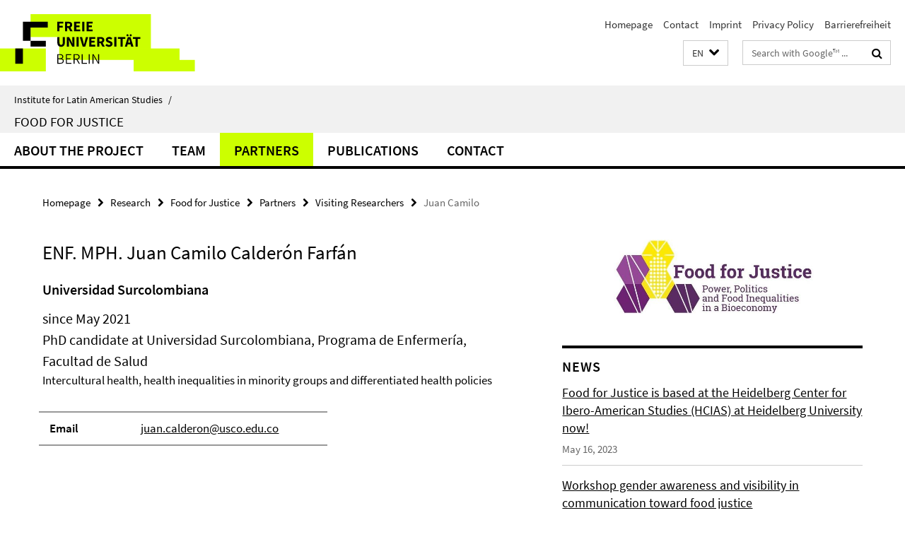

--- FILE ---
content_type: text/html; charset=utf-8
request_url: https://www.lai.fu-berlin.de/en/forschung-alt/food-for-justice/index.html?comp=navbar&irq=1&pm=0
body_size: 1316
content:
<!-- BEGIN Fragment default/26011920/navbar-wrapper/100856221/1644926072/?130027:1800 -->
<!-- BEGIN Fragment default/26011920/navbar/87928a22624177ee351f2900a24b8ec468a319bc/?123028:86400 -->
<nav class="main-nav-container no-print nocontent" style="display: none;"><div class="container main-nav-container-inner"><div class="main-nav-scroll-buttons" style="display:none"><div id="main-nav-btn-scroll-left" role="button"><div class="fa fa-angle-left"></div></div><div id="main-nav-btn-scroll-right" role="button"><div class="fa fa-angle-right"></div></div></div><div class="main-nav-toggle"><span class="main-nav-toggle-text">Menu</span><span class="main-nav-toggle-icon"><span class="line"></span><span class="line"></span><span class="line"></span></span></div><ul class="main-nav level-1" id="fub-main-nav"><li class="main-nav-item level-1 has-children" data-index="0" data-menu-item-path="/en/forschung-alt/food-for-justice/about" data-menu-shortened="0" id="main-nav-item-about"><a class="main-nav-item-link level-1" href="/en/forschung-alt/food-for-justice/about/index.html">About the Project</a><div class="icon-has-children"><div class="fa fa-angle-right"></div><div class="fa fa-angle-down"></div><div class="fa fa-angle-up"></div></div><div class="container main-nav-parent level-2" style="display:none"><a class="main-nav-item-link level-1" href="/en/forschung-alt/food-for-justice/about/index.html"><span>Overview About the Project</span></a></div><ul class="main-nav level-2"><li class="main-nav-item level-2 " data-menu-item-path="/en/forschung-alt/food-for-justice/about/Overview"><a class="main-nav-item-link level-2" href="/en/forschung-alt/food-for-justice/about/Overview/index.html">Overview</a></li><li class="main-nav-item level-2 " data-menu-item-path="/en/forschung-alt/food-for-justice/about/Conceptual-Framework"><a class="main-nav-item-link level-2" href="/en/forschung-alt/food-for-justice/about/Conceptual-Framework/index.html">Conceptual Framework</a></li><li class="main-nav-item level-2 " data-menu-item-path="/en/forschung-alt/food-for-justice/about/CaseStudies"><a class="main-nav-item-link level-2" href="/en/forschung-alt/food-for-justice/about/CaseStudies/index.html">Case Studies</a></li><li class="main-nav-item level-2 " data-menu-item-path="/en/forschung-alt/food-for-justice/about/Methods"><a class="main-nav-item-link level-2" href="/en/forschung-alt/food-for-justice/about/Methods/index.html">Methods</a></li><li class="main-nav-item level-2 " data-menu-item-path="/en/forschung-alt/food-for-justice/about/FFJ-and-SDG_s"><a class="main-nav-item-link level-2" href="/en/forschung-alt/food-for-justice/about/FFJ-and-SDG_s/index.html">Food for Justice and Sustainable Development Goals (SDGs)</a></li></ul></li><li class="main-nav-item level-1" data-index="1" data-menu-item-path="/en/forschung-alt/food-for-justice/team" data-menu-shortened="0" id="main-nav-item-team"><a class="main-nav-item-link level-1" href="/en/forschung-alt/food-for-justice/team/index.html">Team</a></li><li class="main-nav-item level-1 has-children" data-index="2" data-menu-item-path="/en/forschung-alt/food-for-justice/Partners" data-menu-shortened="0" id="main-nav-item-Partners"><a class="main-nav-item-link level-1" href="/en/forschung-alt/food-for-justice/Partners/index.html">Partners</a><div class="icon-has-children"><div class="fa fa-angle-right"></div><div class="fa fa-angle-down"></div><div class="fa fa-angle-up"></div></div><div class="container main-nav-parent level-2" style="display:none"><a class="main-nav-item-link level-1" href="/en/forschung-alt/food-for-justice/Partners/index.html"><span>Overview Partners</span></a></div><ul class="main-nav level-2"><li class="main-nav-item level-2 " data-menu-item-path="/en/forschung-alt/food-for-justice/Partners/Associated-Projects-and-Institutions"><a class="main-nav-item-link level-2" href="/en/forschung-alt/food-for-justice/Partners/Associated-Projects-and-Institutions/index.html">Associated Projects and Institutions</a></li><li class="main-nav-item level-2 " data-menu-item-path="/en/forschung-alt/food-for-justice/Partners/Associate-Researchers"><a class="main-nav-item-link level-2" href="/en/forschung-alt/food-for-justice/Partners/Associate-Researchers/index.html">Associated Researchers</a></li><li class="main-nav-item level-2 " data-menu-item-path="/en/forschung-alt/food-for-justice/Partners/Collaborators"><a class="main-nav-item-link level-2" href="/en/forschung-alt/food-for-justice/Partners/Collaborators/index.html">Collaborators</a></li><li class="main-nav-item level-2 " data-menu-item-path="/en/forschung-alt/food-for-justice/Partners/Visiting-Researchers"><a class="main-nav-item-link level-2" href="/en/forschung-alt/food-for-justice/Partners/Visiting-Researchers/index.html">Visiting Researchers</a></li></ul></li><li class="main-nav-item level-1 has-children" data-index="3" data-menu-item-path="/en/forschung-alt/food-for-justice/publications" data-menu-shortened="0" id="main-nav-item-publications"><a class="main-nav-item-link level-1" href="/en/forschung-alt/food-for-justice/publications/index.html">Publications</a><div class="icon-has-children"><div class="fa fa-angle-right"></div><div class="fa fa-angle-down"></div><div class="fa fa-angle-up"></div></div><div class="container main-nav-parent level-2" style="display:none"><a class="main-nav-item-link level-1" href="/en/forschung-alt/food-for-justice/publications/index.html"><span>Overview Publications</span></a></div><ul class="main-nav level-2"><li class="main-nav-item level-2 " data-menu-item-path="/en/forschung-alt/food-for-justice/publications/Our-YouTube-channel"><a class="main-nav-item-link level-2" href="/en/forschung-alt/food-for-justice/publications/Our-YouTube-channel/index.html">FFJ YouTube channel</a></li><li class="main-nav-item level-2 " data-menu-item-path="/en/forschung-alt/food-for-justice/publications/FFJ-in-the-Media"><a class="main-nav-item-link level-2" href="/en/forschung-alt/food-for-justice/publications/FFJ-in-the-Media/index.html">FFJ in the Media</a></li><li class="main-nav-item level-2 has-children" data-menu-item-path="/en/forschung-alt/food-for-justice/publications/Publikationsliste_Our-Publications"><a class="main-nav-item-link level-2" href="/en/forschung-alt/food-for-justice/publications/Publikationsliste_Our-Publications/index.html">Our Publications</a><div class="icon-has-children"><div class="fa fa-angle-right"></div><div class="fa fa-angle-down"></div><div class="fa fa-angle-up"></div></div><ul class="main-nav level-3"><li class="main-nav-item level-3 " data-menu-item-path="/en/forschung-alt/food-for-justice/publications/Publikationsliste_Our-Publications/Unionism-and-feminism_-alliance-building-in-the-Brazilian-Marcha-das-Margaridas"><a class="main-nav-item-link level-3" href="/en/forschung-alt/food-for-justice/publications/Publikationsliste_Our-Publications/Unionism-and-feminism_-alliance-building-in-the-Brazilian-Marcha-das-Margaridas/index.html">Unionism and feminism: alliance building in the Brazilian Marcha das Margaridas</a></li></ul></li><li class="main-nav-item level-2 " data-menu-item-path="/en/forschung-alt/food-for-justice/publications/Publikationsliste_Working-Paper-Series"><a class="main-nav-item-link level-2" href="/en/forschung-alt/food-for-justice/publications/Publikationsliste_Working-Paper-Series/index.html">Working Paper Series</a></li></ul></li><li class="main-nav-item level-1" data-index="4" data-menu-item-path="/en/forschung-alt/food-for-justice/contact" data-menu-shortened="0" id="main-nav-item-contact"><a class="main-nav-item-link level-1" href="/en/forschung-alt/food-for-justice/contact/index.html">Contact</a></li></ul></div><div class="main-nav-flyout-global"><div class="container"></div><button id="main-nav-btn-flyout-close" type="button"><div id="main-nav-btn-flyout-close-container"><i class="fa fa-angle-up"></i></div></button></div></nav><script type="text/javascript">$(document).ready(function () { Luise.Navigation.init(); });</script><!-- END Fragment default/26011920/navbar/87928a22624177ee351f2900a24b8ec468a319bc/?123028:86400 -->
<!-- END Fragment default/26011920/navbar-wrapper/100856221/1644926072/?130027:1800 -->


--- FILE ---
content_type: text/html; charset=utf-8
request_url: https://www.lai.fu-berlin.de/en/forschung-alt/food-for-justice/news/index.html?irq=1&page=1
body_size: 772
content:
<!-- BEGIN Fragment default/26011920/news-box-wrapper/1/101814144/1613048429/?125631:113 -->
<!-- BEGIN Fragment default/26011920/news-box/1/6d9d3d90dd1f6bbb273120cda4023b2b697b2671/?133026:3600 -->
<a href="/en/forschung-alt/food-for-justice/news/heidelberg-ffj.html"><div class="box-news-list-v1-element"><p class="box-news-list-v1-title"><span>Food for Justice is based at the Heidelberg Center for Ibero-American Studies (HCIAS) at Heidelberg University now!</span></p><p class="box-news-list-v1-date">May 16, 2023</p></div></a><a href="/en/forschung-alt/food-for-justice/news/Workshop-gender-awareness-and-visibility-in-communication-toward-food-justice.html"><div class="box-news-list-v1-element"><p class="box-news-list-v1-title"><span>Workshop gender awareness and visibility in communication toward food justice</span></p><p class="box-news-list-v1-date">Jan 09, 2023</p></div></a><a href="/en/forschung-alt/food-for-justice/news/Lea-Zentgraf-Teilnahme-4Gender-Studies.html"><div class="box-news-list-v1-element"><p class="box-news-list-v1-title"><span>Lea Zentgraf participates in #4GenderStudies Science Days</span></p><p class="box-news-list-v1-date">Jan 09, 2023</p></div></a><div class="cms-box-prev-next-nav box-news-list-v1-nav"><a class="cms-box-prev-next-nav-overview box-news-list-v1-nav-overview" href="/en/forschung-alt/food-for-justice/news/index.html" rel="contents" role="button" title="overview News"><span class="icon-cds icon-cds-overview"></span></a><span class="cms-box-prev-next-nav-arrow-prev disabled box-news-list-v1-nav-arrow-prev" title="previous page"><span class="icon-cds icon-cds-arrow-prev disabled"></span></span><span class="cms-box-prev-next-nav-pagination box-news-list-v1-pagination" title="page 1 of 10 pages"> 1 / 10 </span><span class="cms-box-prev-next-nav-arrow-next box-news-list-v1-nav-arrow-next" data-ajax-url="/en/forschung-alt/food-for-justice/news/index.html?irq=1&amp;page=2" onclick="Luise.AjaxBoxNavigation.onClick(event, this)" rel="next" role="button" title="next page"><span class="icon-cds icon-cds-arrow-next"></span></span></div><!-- END Fragment default/26011920/news-box/1/6d9d3d90dd1f6bbb273120cda4023b2b697b2671/?133026:3600 -->
<!-- END Fragment default/26011920/news-box-wrapper/1/101814144/1613048429/?125631:113 -->


--- FILE ---
content_type: text/html; charset=utf-8
request_url: https://www.lai.fu-berlin.de/en/forschung-alt/food-for-justice/events/index.html?irq=1&page=1
body_size: 322
content:
<!-- BEGIN Fragment default/26011920/events-wrapper/1//101814377/1580984958/?125537:59 -->
<!-- BEGIN Fragment default/26011920/events/1/e7604a77f1a4d07a1e9d3359e42fa79c0f026a63/101814377/1580984958/?133027:3600 -->
<!-- BEGIN Fragment default/26011920/events-box-wrapper/1/101814377/1580984958/?123126:59 -->
<!-- BEGIN Fragment default/26011920/events-box/solr/1/e7604a77f1a4d07a1e9d3359e42fa79c0f026a63/101814377/1580984958/?133027:3600 -->
<p>Currently no events</p><a class="box-event-list-v1-link-all" href="/en/forschung-alt/food-for-justice/events/index.html"><i class="fa fa-chevron-right"></i>overview</a><!-- END Fragment default/26011920/events-box/solr/1/e7604a77f1a4d07a1e9d3359e42fa79c0f026a63/101814377/1580984958/?133027:3600 -->
<!-- END Fragment default/26011920/events-box-wrapper/1/101814377/1580984958/?123126:59 -->
<!-- END Fragment default/26011920/events/1/e7604a77f1a4d07a1e9d3359e42fa79c0f026a63/101814377/1580984958/?133027:3600 -->
<!-- END Fragment default/26011920/events-wrapper/1//101814377/1580984958/?125537:59 -->
